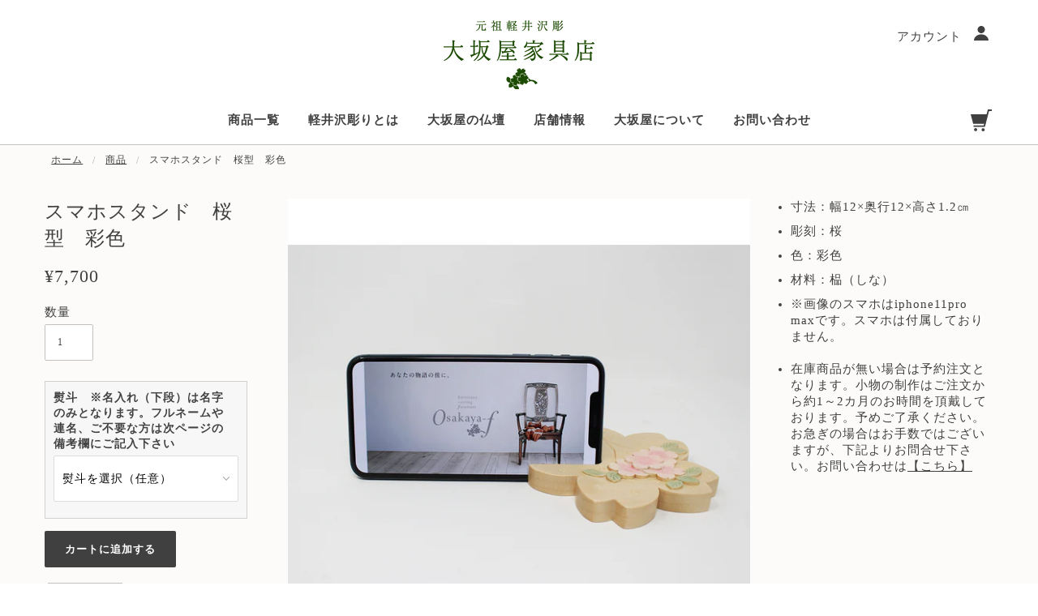

--- FILE ---
content_type: text/css
request_url: https://www.osakaya-f.co.jp/cdn/shop/t/27/assets/wl_style.css?v=171246702548755809901680424979
body_size: 4387
content:
.main-content{background-color:#fcfbfa;padding-top:0}h1,h2,div,h3,p,h4{font-family:Avenir,\6e38\30b4\30b7\30c3\30af,\6e38\30b4\30b7\30c3\30af\4f53,Yu Gothic,YuGothic,\30d2\30e9\30ae\30ce\89d2\30b4ProN,\30d2\30e9\30ae\30ce\89d2\30b4Pro}@media screen and (min-width:1024px){.main-content{padding-top:178px}}@media screen and (max-width:1023px){.main-content{padding-top:192px}}@media screen and (max-width:767px){.main-content{padding-top:100px}}#wl-1{padding-top:6%;max-width:1280px;margin:0 auto}.button-container{width:330px;height:55px;background-color:transparent;border:solid 1px #707070;text-align:center;font-size:15px;line-height:55px;border-radius:4px;margin:0 auto;transition:background-color .3s linear}.button-container:hover{background-color:#404040;color:#fff;cursor:pointer}#wl-1-title{padding-bottom:6%}.wl-1-title-title h1{text-align:center;margin-bottom:0;font-size:32px;font-weight:400;line-height:44px}#wl-1-topimg{width:100%;padding:0 55px}.wl-1-topimg-img{width:100%;position:relative}.wl-1-topimg-img img{width:100%}.wl-1-topimg-img h2{position:absolute;top:50%;left:50%;width:100%;text-align:center;-webkit-transform:translate(-50%,-50%);-moz-transform:translate(-50%,-50%);-ms-transform:translate(-50%,-50%);-o-transform:translate(-50%,-50%);transform:translate(-50%,-50%);font-size:30px;line-height:40px;color:#fff;margin-bottom:0}#wl-1-content{padding:60px 0 0}.wl-1-content-title{width:100%;margin:0 auto 40px}.wl-1-content-title h2{width:100%;text-align:center;line-height:44px;font-size:20px;font-weight:400;margin-bottom:0}.wl-1-content-content{width:100%}.wl-1-content-content p{width:100%;text-align:center;line-height:34px;font-size:16px;font-weight:400;margin-bottom:0}#wl-1-process,#wl-1-shop{padding:0 55px 101px}.wl-1-process-header{max-width:100%;width:340px;height:83.5px;margin:0 auto;border-bottom:solid 1px #C7C1BD;padding:0;text-align:center}.wl-1-process-title{color:#404040;font-size:12px;display:flex;align-items:center}.wl-1-process-title img{width:56px;height:14px}.wl-1-process-title:before,.wl-1-process-title:after{content:"";flex-grow:1;height:1px;background:#c7c1bd;display:block}.wl-1-process-title:before{margin-right:.4em}.wl-1-process-title:after{margin-left:.4em}.wl-1-process-subtitle{color:#404040;font-size:24px;line-height:44px;font-weight:400}.wl-1-process-body{padding:60px 0 0}.wl-1-process-body-container{display:flex;width:100%;flex-wrap:wrap;margin-bottom:60px}.wl-1-process-body-container:nth-child(2n){display:-webkit-box;display:-moz-box;display:box}.wl-1-process-body-container:nth-child(2n) .wl-1-process-body-container-img{-webkit-box-ordinal-group:2;\3000\3000-ms-flex-order:2;\3000\3000-webkit-order:2;\3000\3000order:2}.wl-1-process-body-container:nth-child(2n) .wl-1-process-body-container-text{-webkit-box-ordinal-group:1;\3000\3000-ms-flex-order:1;\3000\3000-webkit-order:1;\3000\3000order:1;padding:0 15px 0 0}.wl-1-process-body-container-img{width:50%}.wl-1-process-body-container-img img{width:100%}.wl-1-process-body-container-img_pr-15{padding-right:15px}.wl-1-process-body-container-img_pl-15{padding-left:15px}@media screen and (max-width: 767px){.wl-1-process-body-container-img_pr-15{padding-right:0}.wl-1-process-body-container-img_pl-15{padding-left:0}}.wl-1-process-body-container-text{width:50%;padding:0 0 0 15px}.wl-1-process-body-container-text .button-container{margin:0}.wl-1-process-body-container-text .title{font-size:20px}.wl-1-process-body-container-text .description{font-size:15px;line-height:30px}#wl-1-service{padding:50px 55px 85px;background-color:#f7f4ed}.wl-1-service-header{margin-bottom:45px}.wl-1-service-title{text-align:center;margin-bottom:20px}.wl-1-service-title img{width:52px;height:14px}.wl-1-service-subtitle{text-align:center;font-size:20px;line-height:40px;font-weight:400}.wl-1-service-body{padding:0;display:flex;width:100%;flex-wrap:wrap}.wl-1-service-body-container{position:relative;width:50%;display:flex;text-align:center}.wl-1-service-body .left-text{padding-right:15px}.wl-1-service-body .right-text{padding-left:15px}.wl-1-service-body-container-img{border-top:solid 1px #c7c1bd;border-bottom:solid 1px #c7c1bd;position:relative}.ordermade-img-sp,.repair-img-sp{display:none}.wl-1-service-body .left-text .wl-1-service-body-container-img{width:100%;max-width:100%;min-height:100%;height:auto;background:url(bg_ordermade.jpg);background-repeat:no-repeat;background-position:center center;-webkit-background-size:cover;-moz-background-size:cover;-o-background-size:cover;background-size:cover}.wl-1-service-body .right-text .wl-1-service-body-container-img{width:100%;max-width:100%;min-height:100%;height:auto;background:url(bg_repair.jpg);background-repeat:no-repeat;background-position:center center;-webkit-background-size:cover;-moz-background-size:cover;-o-background-size:cover;background-size:cover}.wl-1-service-body-container-text{width:100%;height:100%;display:flex;-webkit-box-orient:vertical;-webkit-box-direction:normal;ms-flex-direction:column;flex-direction:column;justify-content:space-between;padding:10%}.wl-1-service-body-container-text h2{width:100%;margin-bottom:15px;font-size:1.3em}.wl-1-service-body-container-text .text-container{width:100%}.wl-1-service-body-container-text p{max-width:95%;width:465px;font-size:14px;line-height:1.9;margin:0 auto}.wl-1-service-body-container-text .button-container{margin:10px auto 0;width:250px;height:40px;background-color:#fff;border:solid 1px #707070;text-align:center;font-size:14px;line-height:40px;border-radius:4px}.wl-1-service-body-container-text .button-container:hover{background-color:#404040;color:#fff;cursor:pointer}@media screen and (max-width: 767px){.button-container{height:50px;line-height:50px}.wl-1-title-title h1{font-size:24px}#wl-1-topimg{width:100vw;padding:0}.wl-1-topimg-img h2{display:none}#wl-1-content{padding:40px 15px 0}.wl-1-content-title h2{font-size:18px}#wl-1-process,#wl-1-shop{padding:0 18px 30px}.wl-1-process-subtitle{font-size:22px}.wl-1-process-body{padding:50px 0 0}.wl-1-process-body-container{margin-bottom:80px}.wl-1-process-body-container:nth-child(2n){display:flex;width:100%;flex-wrap:wrap;margin-bottom:80px}.wl-1-process-body-container-img{width:100%}.wl-1-process-body-container:nth-child(2n) .wl-1-process-body-container-img{width:100%;padding:0}.wl-1-process-body-container-text{width:100%;padding:25px 0 0}.wl-1-process-body-container:nth-child(2n) .wl-1-process-body-container-text{width:100%;padding:25px 0 0}.wl-1-process-body-container-text .button-container{width:100%}#wl-1-service{padding:32px 0 61px}.wl-1-service-title{margin-bottom:12px}.wl-1-service-subtitle{width:262px;height:100px;margin:0 auto}.wl-1-service-body-container,.wl-1-service-body-container:first-child,.wl-1-service-body-container:last-child{width:100%;padding:0}.sp-border-under{border-top:none!important}.wl-1-service-body-container-img img{border:none}.ordermade-img-pc,.repair-img-pc{display:none}.ordermade-img-sp,.repair-img-sp{display:block}.wl-1-service-body-container .left-text,.wl-1-service-body-container .right-text{padding:4%}.wl-1-service-body-container-text p{max-width:unset;width:100%;line-height:28px}.wl-1-service-body-container-text .button-container{margin:20px auto 0;width:100%}}#wl-2{padding-top:6%;max-width:1280px;margin:0 auto}#wl-2-title{padding-bottom:6%}.wl-2-title-title h1{text-align:center;margin-bottom:0;font-size:32px;font-weight:400;line-height:44px}#wl-2-desc{width:100%;display:flex;background:#f7f4ed;padding:40px 110px}#wl-2-desc .contaienr-left{padding-right:38px}#wl-2-desc .contaienr-left img{width:34px}#wl-2-desc .contaienr-left h2{width:170px;font-size:26px;margin-top:13px;margin-bottom:0}#wl-2-desc .contaienr-right{padding-left:38px;border-left:solid 1px #C7C1BD}#wl-2-desc .contaienr-right p{font-size:15px;line-height:30px;margin-bottom:0}#wl-2-flow{width:100%;padding:148px 0 100px}#wl-2-flow .main-container{padding:0 240px}@media screen and (max-width: 960px) and (min-width: 768px){#wl-2-flow .main-container{padding:0}#wl-2-flow .flow-container .flow-text{width:480px}}#wl-2-flow .flow-container{text-align:center;position:relative;margin-bottom:120px;z-index:0}#wl-2-flow .flow-container img{width:50px;height:56px}#wl-2-flow .flow-container .flow-text{padding:26px 55px;background:#ffffffbf;border:solid 1px #C7C5C3;position:relative;z-index:0;margin:0 auto}#wl-2-flow .flow-container .flow-img-container{position:absolute;width:568px;height:416px;left:-240px;top:-40%;bottom:-40%;z-index:-1}#wl-2-flow .flow-container .flow-img-container img{width:100%;height:100%;object-fit:cover}#wl-2-flow .flow-container .flow-img-container-reverse{position:absolute;width:568px;height:416px;right:-240px;top:-40%;bottom:-50%;z-index:-1}#wl-2-flow .flow-container .flow-img-container-reverse img{width:100%;height:100%;object-fit:cover}@media screen and (max-width: 1279px) and (min-width: 1088px){#wl-2-flow .flow-container .flow-img-container,#wl-2-flow .flow-container .flow-img-container-reverse{width:73%;top:-32%}}@media screen and (max-width: 1087px) and (min-width: 961px){#wl-2-flow .flow-container .flow-img-container,#wl-2-flow .flow-container .flow-img-container-reverse{width:80%;top:calc(-100%/3)}}@media screen and (max-width: 960px) and (min-width: 768px){#wl-2-flow .flow-container .flow-img-container,#wl-2-flow .flow-container .flow-img-container-reverse{width:42%;top:calc(-100%/3)}#wl-2-flow .flow-container .flow-img-container{left:0}#wl-2-flow .flow-container .flow-img-container-reverse{right:0}}#wl-2-flow .flow-container .flow-text h3{font-size:20px;margin-bottom:10px}#wl-2-flow .flow-container .flow-text p{font-size:15px;margin-bottom:0;text-align:left;line-height:1.8}#wl-2-flow .flow-container:after{content:"";position:absolute;left:0;right:0;bottom:-130px;width:1px;height:120px;margin:auto;border-right:dotted 1px #707070}#wl-2-flow .flow-container:last-child{margin-bottom:0;margin-top:135px}#wl-2-flow .flow-container:last-child img{width:34px;height:14px}#wl-2-flow .flow-container:last-child h2{margin-top:13px;font-size:24px}#wl-2-flow .flow-container:last-child:after{display:none}#wl-2-link{padding:0 54px 140px}#wl-2-link .header{text-align:center;margin-bottom:44px}#wl-2-link .header a{font-size:18px;font-weight:700;text-decoration:underline}#wl-2-link .body1{padding:0 0 40px;display:flex;width:100%;margin-bottom:40px;border-bottom:dotted 1px #707070}#wl-2-link .body1 .container{width:100%;margin-right:30px}#wl-2-link .body1 .container a{display:flex}#wl-2-link .body1 .container a:hover .text h2{text-decoration:none}#wl-2-link .body1 .container:last-child{margin-right:0}#wl-2-link .body1 .container img{border-top:solid 1px #C7C1BD;border-bottom:solid 1px #C7C1BD}#wl-2-link .body1 .container .text{width:100%;display:flex;align-items:center;background:#f7f4ed;border-top:solid 1px #C7C1BD;border-bottom:solid 1px #C7C1BD}#wl-2-link .body1 .container:first-child .text{background:#f7f4ed00}#wl-2-link .body1 .container:first-child .text h2{text-decoration:none}#wl-2-link .body1 .container .text h2{margin-left:20px;font-size:16px;font-weight:700;text-decoration:underline;margin-bottom:0}#wl-2-link .body2{padding:0;display:flex;width:100%;flex-wrap:wrap}#wl-2-link .body2 .container{position:relative;width:50%}#wl-2-link .body2 .container-link{display:block;transition:opacity .3s ease-out}#wl-2-link .body2 .container-link:hover{cursor:pointer;opacity:.75}#wl-2-link .body2 .container:first-child,#wl-2-link .body2 .container:first-child .container-text{padding-right:15px}#wl-2-link .body2 .container:last-child{padding-left:15px}#wl-2-link .body2 .container:last-child .container-text{padding-left:15px}#wl-2-link .body2 .container-img{position:relative;width:100%}#wl-2-link .body2 .container-img img{width:100%}#wl-2-link .body2 .container-text{position:absolute;width:100%;height:100%;top:0;left:0;text-align:center;display:flex;-webkit-box-orient:vertical;-webkit-box-direction:normal;ms-flex-direction:column;flex-direction:column;justify-content:center}#wl-2-link .container-text h2{font-size:20px;margin-bottom:6px}#wl-2-link .container-text p{font-size:14px;font-weight:700;margin-bottom:0}#wl-2-link .container .arrow{position:absolute;width:16.37px!important;height:31.77px;top:50%;right:20px;transform:translateY(-50%)}@media screen and (max-width: 767px){.wl-2-title-title h1{font-size:24px}#wl-2-desc{padding:41px 15px;flex-wrap:wrap}#wl-2-desc .contaienr-left{width:100%;padding-right:0}#wl-2-desc .contaienr-left h2{font-size:20px;margin-top:8px}#wl-2-desc .contaienr-right{width:100%;padding:0;border:none;margin-top:30px}#wl-2-flow{padding:14em 0 100px}#wl-2-flow .main-container{padding:0 15px}#wl-2-flow .flow-container{margin-bottom:40px}#wl-2-flow .flow-container:after{bottom:-55px;height:50px}#wl-2-flow .flow-container:last-child{margin-bottom:0;margin-top:50px}#wl-2-flow .flow-container .flow-img-container,#wl-2-flow .flow-container .flow-img-container-reverse{left:-15px;width:100vw;height:227px;top:-150px;object-fit:cover}#wl-2-flow .flow-container-before-img{margin-bottom:215px}#wl-2-flow .flow-container img{position:relative;z-index:1;margin-bottom:-15px}#wl-2-flow .flow-container .flow-text{padding:20px}#wl-2-link{padding:0}#wl-2-link .body1{flex-wrap:wrap}#wl-2-link .body1 .container{margin-right:0}#wl-2-link .body2 .container{width:100%;padding:0}#wl-2-link .body2 .container:first-child,#wl-2-link .body2 .container:first-child .container-text{padding-right:0}#wl-2-link .body2 .container:last-child{padding-left:0}#wl-2-link .body2 .container:last-child .container-text{padding-left:0}#wl-2-flow .flow-container:last-child .button-container{width:100%}}#wl-3{padding:0}#wl-3-topimg{width:100vw;background:#f4f3f2}#wl-3-topimg .img-container{position:relative}#wl-3-topimg .img-container img{width:100%}#wl-3-topimg .img-container .logo-1{width:138px;position:absolute;top:40%;left:50%;padding-bottom:20px;color:#fff;font-size:16px;font-family:Athelas;text-align:center;-webkit-transform:translate(-50%,-50%);-moz-transform:translate(-50%,-50%);-ms-transform:translate(-50%,-50%);-o-transform:translate(-50%,-50%);transform:translate(-50%,-50%)}#wl-3-topimg .img-container .logo-2{width:234px;position:absolute;top:50%;left:50%;color:#fff;font-size:36px;font-family:A-OTF Ryumin Pro;-webkit-transform:translate(-50%,-50%);-moz-transform:translate(-50%,-50%);-ms-transform:translate(-50%,-50%);-o-transform:translate(-50%,-50%);transform:translate(-50%,-50%)}#wl-3-topimg .img-container .read-container{margin:0 auto;position:absolute;top:85%;background:#fff;padding:45px 60px 0;left:50%;max-width:900px;width:70%;-webkit-transform:translate(-50%,0);-moz-transform:translate(-50%,0);-ms-transform:translate(-50%,0);-o-transform:translate(-50%,0);transform:translate(-50%)}#wl-3-topimg .img-container .read-container div{display:flex;justify-content:center}#wl-3-topimg .img-container .read-container div img{width:162px;height:124px}#wl-3-topimg .img-container .read-container h3{font-size:18px;color:#404040;font-weight:400;line-height:32px}#wl-3-topimg .img-container .read-container p{font-size:15px;color:#404040;line-height:30px;margin-bottom:50px}#wl-3-topimg .empty-container{width:100%;height:35rem}@media screen and (min-width: 1100px){#wl-3-topimg .empty-container{width:100%;height:25rem}}#wl-3-content{padding:60px 0 71px;max-width:1280px;margin:0 auto}.wl-3-content-title{width:100%;margin:0 auto}.wl-3-content-title h2{width:100%;text-align:center;line-height:41px;font-size:24px;font-weight:400;margin-bottom:0}#wl-3-process{padding:0 55px 40px;max-width:1280px;margin:0 auto}.wl-3-process-header{max-width:100%;width:340px;height:83.5px;margin:0 auto;border-bottom:solid 1px #C7C1BD;padding:0;text-align:center}.wl-3-process-title{color:#404040;font-size:12px;display:flex;align-items:center}.wl-3-process-title img{width:56px;height:14px}.wl-3-process-title:before,.wl-3-process-title:after{content:"";flex-grow:1;height:1px;background:#c7c1bd;display:block}.wl-3-process-title:before{margin-right:.4em}.wl-3-process-title:after{margin-left:.4em}.wl-3-process-subtitle{color:#404040;font-size:24px;line-height:44px;font-weight:400}.wl-3-process-body-container{display:flex;width:100%;flex-wrap:wrap;margin-bottom:60px}.wl-3-process-body-container:nth-child(2n){display:-webkit-box;display:-moz-box;display:box}.wl-3-process-body-container:nth-child(2n) .wl-3-process-body-container-img{-webkit-box-ordinal-group:2;\3000\3000-ms-flex-order:2;\3000\3000-webkit-order:2;\3000\3000order:2;padding:0 0 0 30px}.wl-3-process-body-container:nth-child(2n) .wl-3-process-body-container-text{-webkit-box-ordinal-group:1;\3000\3000-ms-flex-order:1;\3000\3000-webkit-order:1;\3000\3000order:1;padding:0}.wl-3-process-body-container-img{width:50%}.wl-3-process-body-container-img img{height:100%;object-fit:cover}.reverse-img{padding:0 30px}.wl-3-process-body-container-text{width:50%;padding:0 0 0 30px}.wl-3-process-body-container-text .button-container{margin:0}.reverse-text{padding:0}.wl-3-process-body-container-text .title{font-size:20px;border-bottom:1px solid #C7C1BD;padding-bottom:10px}.wl-3-process-body-container-text .description{font-size:15px;line-height:30px}#wl-3-customer{max-width:1280px;margin:0 auto}#wl-3-customer .header{background:#e1e5dd;height:80px;position:relative}#wl-3-customer .header img{position:absolute;top:0;left:50%;-webkit-transform:translate(-50%,-50%);-moz-transform:translate(-50%,-50%);-ms-transform:translate(-50%,-50%);-o-transform:translate(-50%,-50%);transform:translate(-50%,-50%);width:26px}#wl-3-customer h2{text-align:center;line-height:80px;font-size:20px;font-weight:700}#wl-3-customer .body{padding:60px 0 50px;background:#eff1ec}#wl-3-customer .body .body-container{display:flex;align-items:center;margin-bottom:50px}#wl-3-customer .body .arrow-container{width:7.4%;text-align:center;text-align:-webkit-center}#wl-3-customer .body .main-container,#wl-3-customer .body .swiper-slide{display:flex;width:85.2%}#wl-3-customer .body .left-arrow{width:15px;height:15px;border-top:solid 3px #a6a6a6;border-right:solid 3px #a6a6a6;-webkit-transform:rotate(-135deg);transform:rotate(-135deg)}#wl-3-customer .body .main-container .img-container{width:30.3%}#wl-3-customer .body .main-container .img-container .arrow-container-sp{display:none}#wl-3-customer .body .main-container .img-container img{height:100%;object-fit:cover}#wl-3-customer .body .main-container .review-container{width:69.7%;padding-left:30px}#wl-3-customer .body .main-container .review-container h2{font-size:18px;line-height:30px;margin-bottom:0;text-align:left}#wl-3-customer .body .main-container .review-container h3{font-size:13px;line-height:30px;text-align:left;padding-bottom:15px;margin-bottom:15px;border-bottom:1px dotted #595C56}#wl-3-customer .body .main-container .review-container p{font-size:15px;line-height:30px;margin-bottom:0;text-align:left}#wl-3-customer .body .right-arrow{display:block;width:15px;height:15px;border-top:solid 3px #a6a6a6;border-right:solid 3px #a6a6a6;-webkit-transform:rotate(45deg);transform:rotate(45deg)}#wl-3-customer .body .body-pagination{text-align:center}#wl-3-customer .body .body-pagination .pagination{display:inline-block}#wl-3-customer .body .body-pagination .pagination a{color:#000;float:left;width:30px;height:30px;text-decoration:none;transition:background-color .3s;border:1px solid #707070;background:#707070;color:#fff;font-size:16px;margin:0 5px;line-height:30px}#wl-3-customer .body .body-pagination .pagination a.active{background-color:#fff;color:#000;border:1px solid #707070}#wl-3-products{max-width:1280px;margin:0 auto;padding:100px 55px}#wl-3-products .header{text-align:center;margin-bottom:60px}#wl-3-products .header h3{margin-bottom:0;font-size:24px;font-weight:400}#wl-3-products .body{display:flex}#wl-3-products .body .body-content{width:calc(100%/3)}#wl-3-products .body .body-content:nth-child(2n){margin-right:30px;margin-left:30px}#wl-3-products .body .body-content h3{margin-top:30px}#wl-3-products .body .body-content p{margin-top:12px}#wl-3-products .footer{text-align:center;margin-top:30px}@media screen and (max-width: 767px){.main-visual{width:100vw;height:61.3vw;object-fit:cover}#wl-3-topimg .img-container .logo-1{width:34.7%;top:25%;padding:0}#wl-3-topimg .img-container .logo-2{width:55.4%;top:50%}#wl-3-topimg .img-container .read-container{width:calc(100vw - 30px)!important;padding:15px 15px 0}#wl-3-topimg .img-container .read-container div img{width:calc(100%/3);height:100%}#wl-3-content{padding:60px 0 49px}.wl-3-content-title h2{line-height:37px;font-size:22px}#wl-3-process{padding:0 15px 15px}.wl-3-process-body-container:nth-child(2n){display:flex}#wl-3-process .wl-3-process-body-container-img{width:100%;object-fit:cover;-webkit-box-ordinal-group:unset;-ms-flex-order:unset;-webkit-order:unset;order:unset;padding:0}#wl-3-process .wl-3-process-body-container-img img{width:100%}#wl-3-process .wl-3-process-body-container-text{width:100%;-webkit-box-ordinal-group:unset;-ms-flex-order:unset;-webkit-order:unset;order:unset;padding:0}.wl-3-process-body-container-text .title{padding:10px 0;margin-bottom:35px}#wl-3-customer .body{padding:40px 15px 50px}#wl-3-customer .body .arrow-container{display:none}#wl-3-customer .body .body-container{display:block;margin-bottom:45px}#wl-3-customer .body .main-container{width:100%;flex-wrap:wrap}#wl-3-customer .body .main-container .img-container{width:100%;text-align:center;display:flex;justify-content:space-between;align-items:center}#wl-3-customer .body .main-container .img-container img{width:75%}#wl-3-customer .body .main-container .img-container .arrow-container-sp{display:block;margin:0}#wl-3-customer .body .main-container .img-container .arrow-container-sp .left-arrow{margin-left:5px}#wl-3-customer .body .main-container .img-container .arrow-container-sp .right-arrow{margin-right:5px}#wl-3-customer .body .main-container .review-container{width:100%;padding:0;margin-top:10px}#wl-3-products{padding:100px 15px}#wl-3-products .header{margin-bottom:49px}#wl-3-products .header h3{font-size:22px}#wl-3-products .body{flex-wrap:wrap}#wl-3-products .body .body-content:nth-child(2n){margin-right:0;margin-left:0}#wl-3-products .body .body-content{width:100%;margin-right:0}#wl-3-products .body .body-content img{width:100%;object-fit:cover}#wl-3-products .body .body-content h3{margin:15px 0 0;font-size:16px}#wl-3-products .body .body-content p{margin-top:12px;font-size:12px;line-height:30px}#wl-3-products .footer{text-align:center;margin-top:30px}#wl-3-products .footer .button-container{width:100%}}.wl_4{padding:0 55px;max-width:1280px;margin:0 auto}.wl_4_title_wrapper{padding:6% 0}.wl_4_title_wrapper h1{text-align:center;margin-bottom:0;font-size:32px;font-weight:400;line-height:44px}.wl_4_topimg{width:100%;padding:0}.wl_4_topimg_img{width:100%;position:relative}.wl_4_topimg_img img{width:100%}.wl_4_topimg_img h2{position:absolute;top:50%;left:50%;width:100%;text-align:center;-webkit-transform:translate(-50%,-50%);-moz-transform:translate(-50%,-50%);-ms-transform:translate(-50%,-50%);-o-transform:translate(-50%,-50%);transform:translate(-50%,-50%);font-size:30px;line-height:40px;color:#fff;margin-bottom:0}.wl_4_mind{margin:55px 0}.wl_4_mind_header{max-width:100%;width:340px;height:83.5px;margin:0 auto;border-bottom:solid 1px #C7C1BD;padding:0;text-align:center}.wl_4_mind_header_title{color:#404040;font-size:12px;display:flex;align-items:center}.wl_4_mind_header_title img{width:34px;height:14px}.wl_4_mind_header_title:before,.wl_4_mind_header_title:after{content:"";flex-grow:1;height:1px;background:#c7c1bd;display:block}.wl_4_mind_header_title:before{margin-right:.4em}.wl_4_mind_header_title:after{margin-left:.4em}.wl_4_mind_header_subtitle{color:#404040;font-size:24px;line-height:44px;font-weight:400}.wl_4_mind_content_title{width:100%;margin:50px 0}.wl_4_mind_content_title h2{text-align:center;font-size:20px;font-weight:400}.wl_4_mind_content{width:100%}.wl_4_mind_content p{width:100%;text-align:center;line-height:34px;font-size:16px;font-weight:400;margin-bottom:0}.wl_4_mind_body_wrapper{padding:60px 0 0;display:flex}.wl_4_mind_body{display:flex;width:calc(100%/3);flex-wrap:wrap;flex-direction:column;align-items:center}.wl_4_mind_body:nth-child(2n){margin:0 30px}.wl_4_mind_body_content_wrapper{margin-top:25px}.wl_4_mind_body_content_wrapper h3{font-size:18px;text-align:center;color:#404040}.wl_4_mind_body_content_sakura{color:#404040;font-size:12px;display:flex;align-items:center}.wl_4_mind_body_content_sakura img{width:17px;height:18px}.wl_4_mind_body_content_sakura:before,.wl_4_mind_body_content_sakura:after{content:"";flex-grow:1;border-bottom:dotted 1px #707070}.wl_4_mind_body_content_sakura:before{margin-right:10px}.wl_4_mind_body_content_sakura:after{margin-left:10px}.wl_4_mind_body_content_wrapper p{font-size:15px;line-height:30px}.wl_4_link_container{display:flex;flex-wrap:wrap;flex-direction:column}.wl_4_link{max-width:900px;width:100%;margin:30px auto 0;border:solid 1.3px #c7c1bd}.wl_4_link a{display:flex}.wl_4_link_text{width:100%;display:flex;justify-content:space-between;background:#fff;align-items:center}.wl_4_link_text_inner{display:flex;flex-wrap:wrap;flex-direction:column;justify-content:center;padding:50px 90px 50px 40px;color:#404040}.wl_4_link_text_inner h2{font-size:30px;margin-bottom:10px}.wl_4_link_text_inner p{font-size:14px;font-weight:700;margin-bottom:0}.wl_4_link_text_arrow_first{width:16px;margin-right:20px}.wl_4_company{padding:100px 0 200px}.wl_4_company .wl_4_mind_header_title img{width:60px;height:14px}.wl_4_company_body table{width:100%;margin:70px auto 60px;border-color:#c7c5c3;max-width:900px}.wl_4_company_body tbody{border:#C7C1BD;background:#fff}.wl_4_company_body td{font-size:15px;line-height:30px}.wl_4_company_body_td_heading{width:210px;height:49px}.wl_4_company_footer{max-width:900px;margin:0 auto;width:100%}.wl_4_company_footer p{font-size:15px;line-height:34px}.wl_4_link_text_arrow_second{width:8px;margin-right:20px}.wl_4_company_footer div{margin-bottom:10px}.wl_4_company_footer a{font-size:15px;line-height:24px;text-decoration:none;border-bottom:1px solid #404040;padding-bottom:1px;color:#404040;font-weight:700}.wl_4_company_footer a:hover{border:none}@media screen and (max-width: 850px){.wl_4_link_text_inner{padding:40px 20px 30px}}@media screen and (max-width: 767px){.wl_4{padding:6% 0}.wl_4_title_wrapper{padding:0}.wl_4_title_wrapper h1{font-size:24px}.wl_4_topimg{width:100vw}.wl_4_mind{padding:40px 15px 71px;margin:0}.wl_4_mind_content_title{margin:0 auto 40px}.wl_4_mind_content_title h2{font-size:18px;line-height:44px;margin:0}.wl_4_mind_header{display:none}.wl_4_mind_sp_header{max-width:100%;width:340px;height:83.5px;margin:71px auto 0;border-bottom:solid 1px #C7C1BD;padding:0;text-align:center;display:block!important}.wl_4_mind_sp_header_title{color:#404040;font-size:12px;display:flex;align-items:center}.wl_4_mind_sp_header_title img{width:34px;height:14px}.wl_4_mind_sp_header_title:before,.wl_4_mind_sp_header_title:after{content:"";flex-grow:1;height:1px;background:#c7c1bd;display:block}.wl_4_mind_sp_header_title:before{margin-right:.4em}.wl_4_mind_sp_header_title:after{margin-left:.4em}.wl_4_mind_sp_header_subtitle{color:#404040;font-size:22px;line-height:44px;font-weight:400}.wl_4_mind_body_wrapper{flex-wrap:wrap;padding-top:50.5px}.wl_4_mind_body{width:100%;margin:0 0 60px!important}.wl_4_link_container{margin:0 8% 100px}.wl_4_link{margin:0 0 30px}.wl_4_link a{flex-wrap:wrap}.wl_4_link a img{width:100%;object-fit:cover}.wl_4_link_text_arrow_first{height:32px!important;width:16px!important}.wl_4_link_text_inner{padding:20px 65px 20px 20px}.wl_4_link_text_inner h2{font-size:20px}.wl_4_link_text_inner p{font-size:14px}.wl_4_link_text_arrow{width:15px!important;object-fit:unset!important}.wl_4_sp_display{display:block}.wl_4_company{padding:0 3%}.wl_4_company_body table{margin-bottom:30px;margin-top:50.5px}.wl_4_company_body_td_heading{width:30%}.wl_4_sp_arrow{width:10px!important}}.wl_5{padding:0 55px;max-width:1280px;margin:0 auto}.wl_5_title_wrapper{padding:60px 0}.wl_5_title_wrapper h1{text-align:center;margin-bottom:0;font-size:32px;font-weight:400;line-height:44px}@media screen and (max-width: 767px){.wl_5_title_wrapper h1{font-size:24px}}.wl_5_content{width:100%;margin-top:60px}.wl_5_content p{width:100%;text-align:center;line-height:34px;font-size:16px;font-weight:400;margin-bottom:0}.wl_5_content_br_sp{display:none}.wl_5_flow_container{display:flex;flex-wrap:wrap;flex-direction:column}.wl_5_flow{max-width:900px;width:100%;margin:20px auto 0;border:solid 1.3px #c7c1bd;display:flex;background:#fff;position:relative}.wl_5_flow_sp{display:none}.wl_5_flow:after{content:"";position:absolute;left:0;right:0;bottom:-22px;width:1px;height:20px;margin:auto;border-right:dotted 1px #707070}.wl_5_flow_last:after{content:unset}.wl_5_flow_img_left{width:45px;margin:32px 0 0 14px}.wl_5_flow:nth-child(6) .wl_5_flow_text{width:93.3%;padding:30px 30px 30px 0}.wl_5_flow_img_left img{width:100%;max-width:24px}.wl_5_flow_text{width:53.3%;padding:30px 30px 30px 0}.wl_5_flow_text h2{font-size:18px;color:#404040;margin-bottom:21px;line-height:31px;font-weight:600}.wl_5_flow_text p{font-size:15px;color:#404040;font-weight:400;margin-bottom:0;line-height:30px}.wl_5_flow_img_right{width:40%;padding:30px 60px 30px 0}.wl_5_flow_img_right img{width:100%}@media screen and (max-width: 1010px){.wl_5_flow_img_right{display:flex;align-items:center;padding:0;margin:30px 60px 30px 0}.wl_5_flow_img_right img{min-width:270px}}.wl-5-link{padding:100px 0 144px}.wl_5_link_header{text-align:center;margin-bottom:44px}.wl_5_link_header a{font-size:18px;font-weight:700;text-decoration:underline}.wl_5_link_header a:hover{font-size:18px;font-weight:700;text-decoration:none}.wl_5_link_body1{padding:0 0 40px;display:flex;width:100%;margin-bottom:40px;border-bottom:dotted 1px #707070}.wl_5_link_body1_container{width:100%;margin-right:30px}.wl_5_link_body1_container a{display:flex}.wl_5_link_body1_container a:hover .wl_5_link_body1_container_text h2{text-decoration:none}.wl_5_link_body1_container:last-child{margin-right:0}.wl_5_link_body1_container img{border-top:solid 1px #C7C1BD;border-bottom:solid 1px #C7C1BD}.wl_5_link_body1_container_text{width:100%;display:flex;align-items:center;background:#f7f4ed;border-top:solid 1px #C7C1BD;border-bottom:solid 1px #C7C1BD}@media screen and (max-width: 767px){.wl_5_link_body1_container_text{width:100%;display:flex;align-items:center;background:#f7f4ed;border-top:solid 1px #C7C1BD;border-bottom:none}.wl_5_link_body1_container_text_last{border-bottom:solid 1px #C7C1BD}.wl_5_link_body1_container img{border-top:solid 1px #C7C1BD;border-bottom:none}.wl_5_link_body1_container:last-child .wl_5_link_body1_container_text{border-bottom:solid 1px #C7C1BD}.wl_5_link_body1_container:last-child img{border-top:solid 1px #C7C1BD;border-bottom:solid 1px #C7C1BD}}.wl_5_link_body1_container_text h2{margin-left:20px;font-size:16px;font-weight:700;text-decoration:underline;margin-bottom:0}.wl_5_link_body2{padding:0;display:flex;width:100%;flex-wrap:wrap}.wl_5_link_body2_container{position:relative;width:50%}.wl_5_link_body2_container-link{display:block;transition:opacity .3s ease-out}.wl_5_link_body2_container-link:hover{cursor:pointer;opacity:.75}.wl_5_link_body2_container:first-child,.wl_5_link_body2_container:first-child .wl_5_link_body2_container-text{padding-right:15px}.wl_5_link_body2_container:last-child{padding-left:15px}.wl_5_link_body2_container:last-child .wl_5_link_body2_container-text{padding-left:15px}.wl_5_link_body2_container-img{position:relative;width:100%}.wl_5_link_body2_container-img img{width:100%}.wl_5_link_body2_container-text{position:absolute;width:100%;height:100%;top:0;left:0;text-align:center;display:flex;-webkit-box-orient:vertical;-webkit-box-direction:normal;ms-flex-direction:column;flex-direction:column;justify-content:center}.wl_5_link_body2_container-text h2{font-size:20px;margin-bottom:6px}.wl_5_link_body2_container-text p{font-size:14px;font-weight:700;margin-bottom:0}.wl_5_link_body2_container-img_arrow{position:absolute;width:16.37px!important;height:31.77px;top:50%;right:20px;transform:translateY(-50%)}@media screen and (min-width: 768px){.wl_5_flow_text_01,.wl_5_flow_text_06{width:100%}}@media screen and (max-width: 767px){.wl_5{padding:0 0 100px}.wl_5_title_wrapper{padding:30px 15px}.wl_5_content{margin-top:30px}.wl_5_content_br_sp{display:inline}.wl_5_flow_container{display:flex;flex-wrap:wrap;flex-direction:column;padding:0 15px}.wl_5_flow{display:none}.wl_5_flow_sp{max-width:900px;width:100%;margin:0 auto 30px;border:solid 1.3px #c7c1bd;display:flex;background:#fff;flex-wrap:wrap;padding:24px 18px 35px;position:relative}.wl_5_flow_sp_header{display:flex;align-items:flex-start}.wl_5_flow_sp_header img{width:35px}.wl_5_flow_sp_header h2{font-size:20px;line-height:34px;margin-left:13px;width:100%;font-weight:600}.wl_5_flow_sp_text{margin-bottom:15px}.wl_5_flow_sp_text p{font-size:15px;color:#404040;font-weight:400;margin-bottom:0;line-height:30px}.wl_5_flow_sp_img_right{width:100%}.wl_5_flow_sp_img_right img{object-fit:cover;width:100%}.wl_5_flow_sp:after{content:"";position:absolute;left:0;right:0;bottom:-32px;width:1px;height:30px;margin:auto;border-right:dotted 1px #707070}.wl_5_flow:last-child:after{content:unset}.wl_5_flow_sp:last-child:after{content:unset}.wl-5-link{padding:100px 0 0}.pr_os-repair-sec .wl-5-link{margin:0 -15px}.wl_5_link_body1{flex-wrap:wrap}.wl_5_link_body1_container{margin-right:0!important}.wl_5_link_body2_container{width:100%;padding:0}.wl_5_link_body2_container:first-child,.wl_5_link_body2_container:first-child .wl_5_link_body2_container-text{padding-right:0}.wl_5_link_body2_container:last-child{padding-left:0}.wl_5_link_body2_container:last-child .wl_5_link_body2_container-text{padding-left:0}}#wl-person{max-width:1000px;width:100%;margin:0 auto;padding-bottom:100px;font-size:14px}#wl-person .person-decoration{width:20px;margin-right:10px}#wl-person h2{background-color:#f2eded;font-weight:600;font-size:15px;padding:10px;margin-bottom:15px}@media screen and (min-width: 768px){#wl-person h2{margin-bottom:30px}}#wl-person h3{font-size:14px;padding-bottom:5px;display:inline-block;margin-block-start:0;margin-block-end:0}#wl-person .person-word{width:680px;display:inline-block}#wl-person .person-image{width:280px;float:right}#wl-person .person-info{border:2px solid #E6E2DF;border-radius:12px;background-color:#fff;width:680px;display:inline-block;padding:15px}#wl-person .person-info p{margin-bottom:0;font-size:13px}@media screen and (max-width: 1000px){#wl-person{max-width:750px}#wl-person .person-word{width:480px}#wl-person .person-image{width:240px}#wl-person .person-info{width:480px}}@media screen and (max-width: 767px){#wl-person .person-area{padding:15px}#wl-person .person-word{width:100%;display:block;margin-bottom:30px}#wl-person .person-image{width:250px;float:none;margin:0 auto}#wl-person .person-info{width:100%;display:block;margin-top:30px}}
/*# sourceMappingURL=/cdn/shop/t/27/assets/wl_style.css.map?v=171246702548755809901680424979 */


--- FILE ---
content_type: text/css
request_url: https://www.osakaya-f.co.jp/cdn/shop/t/27/assets/pr_style.css?v=21398804786885350481680424979
body_size: 886
content:
.pr_os-repair-sec ul{list-style:none}@media screen and (min-width: 768px){.pr_sp-only{display:none!important}.pr_os-repair-sec{padding:58px 55px 0;color:#404040}.pr_os-repair-inner{width:100%;max-width:1170px;margin:0 auto}.pr_os-repair-ttl{margin:0 0 46px;font-size:32px;text-align:center;color:#404040}.pr_os-repair-read{margin:0 0 73px;font-size:16px;text-align:center;line-height:2;color:#404040}.pr_os-repair-cont-sec{margin:0 0 50px}.pr_os-repair-cont-sec-ttl{margin:0 0 45px;padding:21px 15px;background-color:#f7f4ed;font-size:24px;text-align:center;color:#404040}.pr_os-repair-cont-sec-leadttl{width:100%;max-width:900px;margin:0 auto 19px;font-size:20px;font-weight:700;color:#404040}.pr_os-repair-cont-sec-lead{width:100%;max-width:900px;margin:0 auto;font-size:15px;line-height:2;color:#404040}.pr_os-repair-rep-sec{margin:0 0 98px}.pr_os-repair-rep-case{position:relative;z-index:2;margin:50px 0 40px}.pr_os-repair-rep-case:before{position:absolute;top:10px;left:0;z-index:1;width:100%;height:1px;border-bottom:dotted 1px #404040;content:""}.pr_os-repair-rep-case img{display:block;width:78px;margin:0 auto;position:relative;z-index:10}.pr_os-repair-rep-case-ttl{margin:0 0 17px;font-size:22px;text-align:center;color:#404040}.pr_os-repair-rep-case-lead{width:100%;max-width:900px;margin:0 auto 15px;font-size:15px;line-height:2;text-align:center;color:#404040}.pr_os-repair-rep-flow-ttl{margin:30px 0 43px;font-size:22px;text-align:center;color:#404040;font-weight:700}.pr_os-repair-rep-flow-slider{position:relative;margin:0 0 52px;padding:40px 80px 45px;background-color:#f7f4ed}.pr_os-repair-rep-flow-slider-cont{width:100%;max-width:900px;margin:0 auto}.pr_os-repair-rep-flow-slider-cont dt{margin:0 0 15px;text-align:center;font-size:18px;font-weight:700;color:#404040}.pr_os-repair-rep-flow-slider-cont dd{display:flex;display:-ms-flexbox;display:-webkit-box;display:-webkit-flex;margin:0}.pr_os-repair-rep-flow-slider-cont-img{margin-right:30px}.pr_os-repair-rep-flow-slider-cont-img img{display:block;max-width:235px}.pr_os-repair-rep-flow-slider-cont-txt-b{flex:1;-webkit-flex:1}.pr_os-repair-rep-flow-slider-cont-txt-baloon{display:inline-block;position:relative;z-index:10;margin:15px 0;padding:13px 20px;background-color:#999090;color:#fff;border-radius:15px;font-size:14px;font-weight:700}.pr_os-repair-rep-flow-slider-cont-txt-baloon:before{position:absolute;top:0;left:-9px;bottom:0;margin:auto;width:0;height:0;border-style:solid;border-width:6px 11px 6px 0;border-color:transparent #999090 transparent transparent;content:""}.pr_os-repair-rep-flow-slider-cont-txt{font-size:15px;line-height:2}.pr_os-repair-rep-flow-slider .slick-arrow{position:absolute;z-index:10;top:0;left:20px;width:50px;height:100%}.pr_os-repair-rep-flow-slider .next-arrow{top:0;left:auto;right:20px}.pr_os-repair-rep-flow-slider .slick-arrow:before{position:absolute;top:0;right:0;left:10px;bottom:0;width:26px;height:26px;margin:auto;border-top:3px solid #A6A6A6;border-right:3px solid #A6A6A6;-webkit-transform:rotate(-135deg);-moz-transform:rotate(-135deg);-ms-transform:rotate(-135deg);-o-transform:rotate(-135deg);transform:rotate(-135deg);content:""}.pr_os-repair-rep-flow-slider .next-arrow:before{left:0;right:10px;-webkit-transform:rotate(45deg);-moz-transform:rotate(45deg);-ms-transform:rotate(45deg);-o-transform:rotate(45deg);transform:rotate(45deg)}.pr_os-repair-rep-flow-slider .slick-dots{display:flex;display:-ms-flexbox;display:-webkit-box;display:-webkit-flex;justify-content:center;-ms-flex-pack:center;-webkit-box-pack:center;-webkit-justify-content:center;align-items:center;-ms-flex-align:center;-webkit-box-align:center;-webkit-align-items:center;position:absolute;bottom:30px;left:0;width:100%;padding:0}.pr_os-repair-rep-flow-slider .slick-dots li{overflow:hidden;margin:0 12px}.pr_os-repair-rep-flow-slider .slick-dots li button{width:16px;height:16px;padding:0;border-radius:50%;background-color:#707070;border:solid 1px transparent;text-indent:-9999px}.pr_os-repair-rep-flow-slider .slick-dots .slick-active button{background-color:#fff;border:solid 1px #707070}.pr_os-repair-rep-flow-slider .slick-dots li button:focus{outline:none}.pr_os-repair-rep-flow-step-list{display:flex;display:-ms-flexbox;display:-webkit-box;display:-webkit-flex;margin:0 0 90px;padding:0;position:relative;z-index:1}.pr_os-repair-rep-flow-step-list:before{display:block;position:absolute;top:0;left:0;bottom:0;z-index:0;width:100%;height:1px;margin:auto;border-top:1px dotted #404040;content:""}.pr_os-repair-rep-flow-step-list li{position:relative;width:32%;border:solid 1px #C7C5C3;z-index:10;background-color:#fff}.pr_os-repair-rep-flow-step-list li+li{margin-left:2%}.pr_os-repair-rep-flow-step-list-num{display:block;position:absolute;top:-19px;left:0;right:0;width:24px;margin:auto}.pr_os-repair-rep-flow-step-list-cont{height:100%;margin:0}.pr_os-repair-rep-flow-step-list-cont dt{margin:0;padding:15px;background-color:#edf2f0;border-bottom:solid 1px #C7C5C3;font-size:18px;font-weight:700;text-align:center}.pr_os-repair-rep-flow-step-list-cont dd{margin:0;padding:18px 20px 25px;background-color:#fff}.pr_os-repair-rep-flow-step-list-cont-toptxt{margin:0 0 20px;font-size:15px;line-height:2}.pr_os-repair-rep-flow-step-list-cont-img{display:block;max-width:100%;margin:0 auto 26px}.pr_os-repair-rep-flow-step-list-cont-btmtxt{margin-bottom:0;font-size:13px;font-weight:700;line-height:1.54}.pr_os-repair-rep-finish{margin:0 0 5px;padding:0;position:relative}.pr_os-repair-rep-finish:before{display:block;position:absolute;top:-60px;right:0;left:0;width:1px;height:50px;margin:auto;border-left:dotted 1px #707070;content:""}.pr_os-repair-rep-finish-sub{margin:0 0 10px;display:block;text-align:center}.pr_os-repair-rep-finish-sub img{display:block;width:42px;margin:0 auto}.pr_os-repair-rep-finish-main{display:block;margin:0 0 15px;text-align:center;font-size:24px;font-weight:700}.pr_os-repair-rep-next{display:flex;display:-ms-flexbox;display:-webkit-box;display:-webkit-flex;width:100%;max-width:900px;margin:0 auto;padding:0}.pr_os-repair-rep-next dt{flex:1;margin:0 40px 0 0;padding:0}.pr_os-repair-rep-next-ttl{display:block;margin:0 0 10px;font-size:20px;font-weight:700}.pr_os-repair-rep-next-txt{display:block;margin:0;font-size:15px;line-height:2}.pr_os-repair-rep-next dd{margin:0}.pr_os-repair-rep-next dd img{display:block;max-width:330px}.pr_os-repair-buy-sec{margin:0 0 99px}.pr_os-repair-buy-sec-txt{width:100%;max-width:900px;margin:47px auto 55px;font-size:15px;line-height:2}.pr_os-repair-buy-sec-txt-green{display:block;padding:0 0 0 22px;font-size:15px;font-weight:700;color:#64774a;background:url(sakura.svg) no-repeat;background-size:15px;background-position:0px 5px}.pr_os-repair-buy-sec-txt-note{display:block;margin:3px 0 0;font-size:13px}.pr_os-repair-buy-link{display:block}}@media screen and (max-width: 767px){.pr_pc-only{display:none!important}.pr_os-repair-sec{padding:27px 15px 0;color:#404040}.pr_os-repair-inner{width:100%;max-width:1170px;margin:0 auto}.pr_os-repair-ttl{margin:0 0 15px;font-size:24px;text-align:center;color:#404040}.pr_os-repair-read{margin:0 0 41px;font-size:16px;text-align:center;line-height:2;color:#404040}.pr_os-repair-cont-sec{margin:0 0 50px}.pr_os-repair-cont-sec-ttl{margin:0 -15px 26px;padding:14px 15px;background-color:#f7f4ed;font-size:22px;text-align:center;color:#404040}.pr_os-repair-cont-sec-leadttl{margin:0 auto 16px;font-size:20px;font-weight:700;color:#404040}.pr_os-repair-cont-sec-lead{margin:0 auto;font-size:15px;line-height:2;color:#404040}.pr_os-repair-rep-sec{margin:0 0 98px}.pr_os-repair-rep-case{position:relative;z-index:2;margin:53px -15px 36px}.pr_os-repair-rep-case:before{position:absolute;top:10px;left:0;z-index:1;width:100%;height:1px;border-bottom:dotted 1px #404040;content:""}.pr_os-repair-rep-case img{display:block;width:78px;margin:0 auto;position:relative;z-index:10}.pr_os-repair-rep-case-ttl{margin:0 0 17px;font-size:22px;text-align:center;color:#404040}.pr_os-repair-rep-case-lead{font-size:15px;line-height:2;text-align:center;color:#404040}.pr_os-repair-rep-flow-ttl{margin:68px 0 28px;font-size:22px;text-align:center;color:#404040;font-weight:700}.pr_os-repair-rep-flow-slider{position:relative;margin:0 -15px 60px;padding:40px 15px 76px;background-color:#f7f4ed}.pr_os-repair-rep-flow-slider-cont{margin:0}.pr_os-repair-rep-flow-slider-cont dt{margin:0 0 24px;text-align:center;font-size:18px;font-weight:700;color:#404040}.pr_os-repair-rep-flow-slider-cont dd{margin:0}.pr_os-repair-rep-flow-slider-cont-img{margin:0 0 25px}.pr_os-repair-rep-flow-slider-cont-img img{display:block;width:100%;max-width:235px;margin:0 auto}.pr_os-repair-rep-flow-slider-cont-txt-baloon{display:block;position:relative;z-index:10;margin:15px 0 31px;padding:13px 20px;background-color:#999090;color:#fff;border-radius:15px;font-size:13px;font-weight:700}.pr_os-repair-rep-flow-slider-cont-txt-baloon:before{position:absolute;left:0;right:0;bottom:-11px;margin:auto;width:0;height:0;border-style:solid;border-width:12px 8px 0 8px;border-color:#999090 transparent transparent transparent;content:""}.pr_os-repair-rep-flow-slider-cont-txt{margin:0;font-size:15px;line-height:2}.pr_os-repair-rep-flow-slider .slick-arrow{position:absolute;z-index:10;top:0;left:0;width:50px;height:100%}.pr_os-repair-rep-flow-slider .next-arrow{top:0;left:auto;right:0}.pr_os-repair-rep-flow-slider .slick-arrow:before{position:absolute;top:0;right:0;left:10px;bottom:0;width:26px;height:26px;margin:auto;border-top:3px solid #A6A6A6;border-right:3px solid #A6A6A6;-webkit-transform:rotate(-135deg);-moz-transform:rotate(-135deg);-ms-transform:rotate(-135deg);-o-transform:rotate(-135deg);transform:rotate(-135deg);content:""}.pr_os-repair-rep-flow-slider .next-arrow:before{left:0;right:10px;-webkit-transform:rotate(45deg);-moz-transform:rotate(45deg);-ms-transform:rotate(45deg);-o-transform:rotate(45deg);transform:rotate(45deg)}.pr_os-repair-rep-flow-slider .slick-dots{display:flex;display:-ms-flexbox;display:-webkit-box;display:-webkit-flex;justify-content:center;-ms-flex-pack:center;-webkit-box-pack:center;-webkit-justify-content:center;align-items:center;-ms-flex-align:center;-webkit-box-align:center;-webkit-align-items:center;position:absolute;bottom:41px;left:0;width:100%;padding:0}.pr_os-repair-rep-flow-slider .slick-dots li{overflow:hidden;margin:0 12px}.pr_os-repair-rep-flow-slider .slick-dots li button{display:block;width:16px;height:16px;padding:0;border-radius:50%;background-color:#707070;border:solid 1px transparent;text-indent:-9999px}.pr_os-repair-rep-flow-slider .slick-dots .slick-active button{background-color:#fff;border:solid 1px #707070}.pr_os-repair-rep-flow-slider .slick-dots li button:focus{outline:none}.pr_os-repair-rep-flow-step-list{margin:0 0 60px;padding:0;position:relative;z-index:1}.pr_os-repair-rep-flow-step-list li{position:relative;z-index:10;background-color:#fff}.pr_os-repair-rep-flow-step-list li+li{margin-top:59px}.pr_os-repair-rep-flow-step-list li+li:before{display:block;position:absolute;top:-60px;left:0;right:0;width:1px;height:30px;margin:auto;border-left:1px dotted #404040;content:""}.pr_os-repair-rep-flow-step-list-num{display:block;position:absolute;top:-16px;left:0;right:0;width:24px;margin:auto}.pr_os-repair-rep-flow-step-list-cont{height:100%;margin:0;border:solid 1px #C7C5C3}.pr_os-repair-rep-flow-step-list-cont dt{margin:0;padding:13px 15px;background-color:#edf2f0;border-bottom:solid 1px #C7C5C3;font-size:18px;font-weight:700;text-align:center}.pr_os-repair-rep-flow-step-list-cont dd{margin:0;padding:18px 20px 25px;background-color:#fff}.pr_os-repair-rep-flow-step-list-cont-toptxt{margin:0 0 20px;font-size:15px;line-height:2}.pr_os-repair-rep-flow-step-list-cont-img{display:block;width:100%;max-width:330px;margin:0 auto 26px}.pr_os-repair-rep-flow-step-list-cont-btmtxt{margin-bottom:0;font-size:13px;font-weight:700;line-height:1.54}.pr_os-repair-rep-finish{margin:0 0 38px;padding:0;position:relative}.pr_os-repair-rep-finish:before{display:block;position:absolute;top:-60px;right:0;left:0;width:1px;height:50px;margin:auto;border-left:dotted 1px #707070;content:""}.pr_os-repair-rep-finish-sub{margin:0 0 10px;display:block;text-align:center}.pr_os-repair-rep-finish-sub img{display:block;width:42px;margin:0 auto}.pr_os-repair-rep-finish-main{display:block;margin:0;text-align:center;font-size:24px;font-weight:700}.pr_os-repair-rep-next{margin:0;padding:0}.pr_os-repair-rep-next dt{margin:0 0 31px;padding:0}.pr_os-repair-rep-next-ttl{display:block;margin:0 0 13px;font-size:20px;font-weight:700}.pr_os-repair-rep-next-txt{display:block;margin:0;font-size:15px;line-height:2}.pr_os-repair-rep-next dd{margin:0}.pr_os-repair-rep-next dd img{display:block;width:100%;max-width:330px;margin:0 auto}.pr_os-repair-buy-sec{margin:0 0 99px}.pr_os-repair-buy-sec-txt{margin:47px 0 55px;font-size:15px;line-height:2}.pr_os-repair-buy-sec-txt-green{display:block;padding:0 0 0 22px;font-size:15px;font-weight:700;color:#64774a;background:url(sakura.svg) no-repeat;background-size:15px;background-position:0px 5px}.pr_os-repair-buy-sec-txt-note{display:block;margin:3px 0 0;font-size:13px}.pr_os-repair-buy-link{display:block;width:auto}.pr_os-repair-btm-cont{margin:0 -15px}.pr_os-repair-btm-cont-flow-link{display:flex;display:-ms-flexbox;display:-webkit-box;display:-webkit-flex}.pr_os-repair-btm-cont-flow-link .text{display:flex;display:-ms-flexbox;display:-webkit-box;display:-webkit-flex;align-items:center;-ms-flex-align:center;-webkit-box-align:center;-webkit-align-items:center}}@media screen and (max-width: 767px){.pr_os-btm-content-area{margin:0 -15px}.pr_os-btm-content-area .pr_os-btm-content-img,.pr_os-btm-content-area .pr_os-btm-content-txt{border-top:none}}
/*# sourceMappingURL=/cdn/shop/t/27/assets/pr_style.css.map?v=21398804786885350481680424979 */


--- FILE ---
content_type: text/css
request_url: https://www.osakaya-f.co.jp/cdn/shop/t/27/assets/fr_style.css?v=30030452599234903201680424979
body_size: 529
content:
.fr_bold h2,.title_bold h3{font-weight:700}.active_button{width:100%;display:flex;align-items:center;background:#f7f4ed00;text-decoration:none}.button_border_two,.button_border_one{border-top:solid 1px #C7C1BD;border-bottom:solid 1px #C7C1BD}@media screen and (max-width: 767px){.button_border_two{border-bottom:solid 1px #C7C1BD;border-top:solid 1px #C7C1BD}.button_border_one{border-top:none;border-bottom:solid 1px #C7C1BD}}.link_noborder a .active_button h2{text-decoration:none}.active_button h2{margin-left:20px;font-size:16px;font-weight:700;text-decoration:underline;margin-bottom:0}.inactive_button{width:100%;display:flex;align-items:center;background:#f7f4ed}.link_border a:hover .inactive_button h2{text-decoration:none}.inactive_button h2{margin-left:20px;font-size:16px;font-weight:700;text-decoration:underline;margin-bottom:0}#wl-2-desc .svg_sizing_choukoku{padding-right:38px}#wl-2-desc .svg_sizing_choukoku img{width:60px}#wl-2-desc .svg_sizing_choukoku h2{width:170px;font-size:26px;margin-top:13px;margin-bottom:0;font-weight:700}@media screen and (max-width: 767px){#wl-2-desc .svg_sizing_choukoku{width:100%;padding-right:0}#wl-2-desc .svg_sizing_choukoku h2{font-size:20px;margin-top:8px}}#wl-2-desc .svg_sizing_toso{padding-right:38px}#wl-2-desc .svg_sizing_toso img{width:37px}#wl-2-desc .svg_sizing_toso h2{width:170px;font-size:26px;margin-top:13px;margin-bottom:0;font-weight:700}@media screen and (max-width: 767px){#wl-2-desc .svg_sizing_toso{width:100%;padding-right:0}#wl-2-desc .svg_sizing_toso h2{font-size:20px;margin-top:8px}}#wl-2-flow .toso_4th_img{position:absolute;width:568px;height:416px;right:-240px;top:-40%;bottom:-50%;z-index:-1}#wl-2-flow .toso_4th_img img{width:100%;height:100%;object-fit:cover;margin-top:25px}#wl-2-link .header a:hover{text-decoration:none}#how_to_buy{max-width:1200px;margin-right:auto;margin-left:auto}#how_to_buy h1 h2 h3 p{font-family:Avenir,\6e38\30b4\30b7\30c3\30af,\6e38\30b4\30b7\30c3\30af\4f53,Yu Gothic,YuGothic,\30d2\30e9\30ae\30ce\89d2\30b4ProN,\30d2\30e9\30ae\30ce\89d2\30b4Pro}#how_to_buy h1{font-size:32px;padding-top:50px;font-weight:400}#how_to_buy #payment h3{font-size:17px;font-weight:700;color:#407440!important}#how_to_buy p{font-size:15px}#fr_menu{list-style:none;margin-right:auto;margin-left:auto;text-align:center;padding:0;max-width:1000px}#fr_menu p{font-size:16px!important}.fr_head_title{font-size:32px}.fr_small_head_title{font-size:32px;max-width:1000px;margin:30px auto}.fr_small_head_title h3{font-size:17px;margin-top:40px}#how_to_order{margin-top:30px}#how_to_order h3{color:#407440}#fr_menu li{display:inline-block;max-width:50%}.fr_pic-red{font-size:14px!important;color:#bf607c}#fr_menu div{width:100%;text-align:center;display:inline-table;height:40px;line-height:40px;margin-right:20px;background-color:#fff;color:#404040;font-size:15px;border:solid 1px #707070;border-radius:4px}#fr_menu div:hover{background-color:#efe7e1}#fr_menu div a{text-decoration:none;font-weight:700;text-align:center;margin-top:auto;margin-bottom:auto}#payment,#shipping,#tax,#returned{margin-top:60px}#returned p{margin-bottom:0}.fr_how-table{font-size:14px}.fr_how-table th{background-color:#e5e1e1}@media screen and (max-width: 768px){#how_to_buy{width:90%}#how_to_buy h1{font-size:24px;padding-top:30px}#how_to_buy h1 h2{font-weight:700}#how_to_buy #payment h3{font-size:16px}#how_to_buy p{font-size:14px}#fr_menu{list-style:none;margin-right:auto;margin-left:auto;padding-left:0;text-align:center}#fr_menu div{width:100%;text-align:center;display:inline-block;height:35px;line-height:35px;background-color:#fff;color:#404040;border:solid 1px #707070;border-radius:4px;vertical-align:middle;font-size:15px}#fr_menu li{display:block;max-width:100%}#fr_menu li:hover{background-color:#efe7e1}#fr_menu li a{text-decoration:none;font-weight:700;padding:5px;margin:0 auto}#how_to_buy #how_to_order{margin-top:0}#returned{margin-top:60px}}#tradelaw{width:800px;margin-right:auto;margin-left:auto}#tradelaw .tradelaw_div{border:solid 1px #C7C1BD;padding-bottom:20px}#tradelaw h1{text-align:center;font-size:32px;padding-top:50px;font-weight:400}#tradelaw h2{font-size:18px;font-weight:700}#tradelaw h3{font-size:16px;font-weight:700;margin-bottom:10px}#tradelaw p{padding-bottom:20px;padding-left:15px}#tradelaw p:last-child{padding:0;margin:0}@media screen and (max-width: 767px){#tradelaw{width:90%}#tradelaw h1{font-size:24px;padding-top:30px}#tradelaw h2{font-size:16px;padding-left:10px}#tradelaw h3{font-size:15px;padding-left:15px}#tradelaw p{font-size:14px;padding-left:25px}}#privacy{width:800px;margin-right:auto;margin-left:auto}#privacy li{list-style:none}#privacy h1{text-align:center;font-size:32px;padding-top:50px;font-weight:400}#privacy li{padding-bottom:10px}#privacy .text_box{padding-bottom:20px}#privacy .text_box_last{padding-bottom:0}#privacy .text_box_last p:last-child{margin-bottom:0}@media screen and (max-width: 767px){#privacy{width:90%}#privacy h1{text-align:center;font-size:24px;padding-top:30px}#privacy h3{font-size:16px;font-weight:700;margin-bottom:10px}}#FAQ{width:800px;margin-right:auto;margin-left:auto;padding-bottom:10px}#FAQ h1{text-align:center;font-size:32px;padding-top:50px;font-weight:400}#FAQ h3{font-size:16px;font-weight:700;margin-bottom:10px;color:#658253}#FAQ li{list-style:none}#FAQ p{padding-bottom:20px}@media screen and (max-width: 767px){#FAQ{width:90%}#FAQ h1{font-size:24px;padding-top:30px}#FAQ h3{font-size:15px}}.fr_padding_top_15{padding-top:15px}.repair_small_title{text-align:center;font-weight:700;font-family:Avenir,\6e38\30b4\30b7\30c3\30af,\6e38\30b4\30b7\30c3\30af\4f53,Yu Gothic,YuGothic,\30d2\30e9\30ae\30ce\89d2\30b4ProN,\30d2\30e9\30ae\30ce\89d2\30b4Pro;padding-bottom:10px}.pt-40px{padding-top:40px}.line_button{width:250px;height:40px;margin-top:20px}@media screen and (max-width: 767px){.line_button{width:auto;height:47px}}.center_svg{text-align:center}@media screen and (max-width: 767px){.products-collection-area-pc{display:none}.sort-by-selectbox{text-align:right}}@media screen and (min-width: 768px){.products-collection-area-sp{display:none}}
/*# sourceMappingURL=/cdn/shop/t/27/assets/fr_style.css.map?v=30030452599234903201680424979 */


--- FILE ---
content_type: image/svg+xml
request_url: https://www.osakaya-f.co.jp/cdn/shop/t/27/assets/sakura.svg?v=130695416528758171841680424979
body_size: -225
content:
<?xml version="1.0" encoding="utf-8"?>
<!-- Generator: Adobe Illustrator 23.0.2, SVG Export Plug-In . SVG Version: 6.00 Build 0)  -->
<svg version="1.1" id="sakura" xmlns="http://www.w3.org/2000/svg" xmlns:xlink="http://www.w3.org/1999/xlink" x="0px" y="0px"
	 viewBox="0 0 17.8 18.1" style="enable-background:new 0 0 17.8 18.1;" xml:space="preserve">
<style type="text/css">
	.st0{fill:#C6CEBA;}
</style>
<path class="st0" d="M5.5,6l-1-0.4C3.2,5.2,1.8,5.5,0.9,6.4C0.5,6.8,0.3,7.2,0.1,7.7c0.3,0.2,1.5,0.9,1.5,0.9S0.4,9.2,0,9.4
	c0.1,0.3,0.1,0.6,0.3,0.9c0.2,0.3,0.4,0.6,0.6,0.8c0.8,0.8,2,1.1,3.1,0.9l1.1-0.3l-0.7,0.9c-0.8,1-1,2.5-0.4,3.7
	c0.2,0.5,0.6,0.8,1,1.1c0.3-0.2,1.4-1.2,1.4-1.2s0.1,1.4,0.2,1.8c0.7,0.1,1.4,0,2-0.3c1-0.5,1.7-1.5,1.8-2.7l0.1-1.1l0.6,0.9
	c0.7,1.1,2.1,1.7,3.4,1.5c0.5-0.1,1-0.3,1.4-0.6c-0.1-0.3-0.7-1.7-0.7-1.7s1.4,0.3,1.7,0.4c0.3-0.6,0.4-1.3,0.3-2
	c-0.1-0.4-0.2-0.7-0.3-1c-0.4-0.7-0.9-1.2-1.7-1.5l-1-0.4l1.1-0.3c1.3-0.3,2.3-1.4,2.5-2.8c0.1-0.5,0-1-0.1-1.5
	c-0.4,0-1.8,0.1-1.8,0.1s0.7-1.2,0.9-1.5c-0.5-0.5-1.1-0.8-1.8-0.9c-1.1-0.2-2.3,0.3-3,1.1l-0.7,0.8l0.1-1.1c0-0.6-0.1-1.2-0.4-1.7
	C10.5,1.2,10,0.6,9.3,0.3C8.9,0.1,8.4,0,7.8,0C7.8,0.4,7.4,1.7,7.4,1.7s-1-1.1-1.2-1.3C5.6,0.7,5.1,1.2,4.8,1.8
	c-0.5,1-0.5,2.1,0,3.1C4.9,5,4.9,5,4.9,5.1L5.5,6z"/>
</svg>


--- FILE ---
content_type: text/javascript; charset=utf-8
request_url: https://www.osakaya-f.co.jp/products/sumahostand-sakura-sks.js
body_size: 892
content:
{"id":4633627590723,"title":"スマホスタンド　桜型　彩色","handle":"sumahostand-sakura-sks","description":"\u003cul data-mce-fragment=\"1\"\u003e\n\u003cli data-mce-fragment=\"1\"\u003e寸法：幅\u003cspan data-mce-fragment=\"1\"\u003e12×\u003c\/span\u003e奥行12\u003cspan data-mce-fragment=\"1\"\u003e×\u003c\/span\u003e高さ1.2㎝\u003c\/li\u003e\n\u003cli data-mce-fragment=\"1\"\u003e彫刻：桜\u003c\/li\u003e\n\u003cli data-mce-fragment=\"1\"\u003e色：彩色\u003c\/li\u003e\n\u003cli data-mce-fragment=\"1\"\u003e材料：榀（しな）\u003c\/li\u003e\n\u003cli data-mce-fragment=\"1\"\u003e※画像のスマホはiphone11pro maxです。スマホは付属しておりません。\u003c\/li\u003e\n\u003c\/ul\u003e\n\u003cul\u003e\n\u003cli\u003e\n\u003cspan data-mce-fragment=\"1\"\u003e在庫商品が無い場合は予約注文となります。小物の制作はご注文から約1～2カ月のお時間を頂戴しております。予めご了承ください。お急ぎの場合はお手数ではございますが、下記よりお問合せ下さい。\u003c\/span\u003e\u003cspan data-mce-fragment=\"1\"\u003eお問い合わせは\u003ca href=\"https:\/\/www.osakaya-f.co.jp\/pages\/contact\" title=\"お問合せ\" target=\"_blank\"\u003e【こちら】\u003c\/a\u003e\u003c\/span\u003e\n\u003c\/li\u003e\n\u003c\/ul\u003e","published_at":"2021-02-14T11:28:33+09:00","created_at":"2021-02-14T11:28:26+09:00","vendor":"大坂屋家具店","type":"生活雑貨","tags":["すべての小物","その他の小物"],"price":770000,"price_min":770000,"price_max":770000,"available":true,"price_varies":false,"compare_at_price":null,"compare_at_price_min":0,"compare_at_price_max":0,"compare_at_price_varies":false,"variants":[{"id":32317041475651,"title":"Default Title","option1":"Default Title","option2":null,"option3":null,"sku":"","requires_shipping":true,"taxable":true,"featured_image":null,"available":true,"name":"スマホスタンド　桜型　彩色","public_title":null,"options":["Default Title"],"price":770000,"weight":10,"compare_at_price":null,"inventory_management":"shopify","barcode":"","requires_selling_plan":false,"selling_plan_allocations":[]}],"images":["\/\/cdn.shopify.com\/s\/files\/1\/0071\/2871\/1235\/products\/1_03fed112-2d1b-4339-80b6-ac6b5d7333f6.jpg?v=1613269708","\/\/cdn.shopify.com\/s\/files\/1\/0071\/2871\/1235\/products\/2_54b379a2-443f-4c70-8966-4c55c509a6d5.jpg?v=1613269708","\/\/cdn.shopify.com\/s\/files\/1\/0071\/2871\/1235\/products\/3_eee04737-b0cb-4332-b773-76a3fd7097e6.jpg?v=1613269708","\/\/cdn.shopify.com\/s\/files\/1\/0071\/2871\/1235\/products\/4_97e51016-a898-48ef-855f-8d0a2758fec9.jpg?v=1613269708"],"featured_image":"\/\/cdn.shopify.com\/s\/files\/1\/0071\/2871\/1235\/products\/1_03fed112-2d1b-4339-80b6-ac6b5d7333f6.jpg?v=1613269708","options":[{"name":"Title","position":1,"values":["Default Title"]}],"url":"\/products\/sumahostand-sakura-sks","media":[{"alt":null,"id":7516845244483,"position":1,"preview_image":{"aspect_ratio":1.0,"height":1080,"width":1080,"src":"https:\/\/cdn.shopify.com\/s\/files\/1\/0071\/2871\/1235\/products\/1_03fed112-2d1b-4339-80b6-ac6b5d7333f6.jpg?v=1613269708"},"aspect_ratio":1.0,"height":1080,"media_type":"image","src":"https:\/\/cdn.shopify.com\/s\/files\/1\/0071\/2871\/1235\/products\/1_03fed112-2d1b-4339-80b6-ac6b5d7333f6.jpg?v=1613269708","width":1080},{"alt":null,"id":7516845277251,"position":2,"preview_image":{"aspect_ratio":1.0,"height":1080,"width":1080,"src":"https:\/\/cdn.shopify.com\/s\/files\/1\/0071\/2871\/1235\/products\/2_54b379a2-443f-4c70-8966-4c55c509a6d5.jpg?v=1613269708"},"aspect_ratio":1.0,"height":1080,"media_type":"image","src":"https:\/\/cdn.shopify.com\/s\/files\/1\/0071\/2871\/1235\/products\/2_54b379a2-443f-4c70-8966-4c55c509a6d5.jpg?v=1613269708","width":1080},{"alt":null,"id":7516845310019,"position":3,"preview_image":{"aspect_ratio":1.0,"height":1080,"width":1080,"src":"https:\/\/cdn.shopify.com\/s\/files\/1\/0071\/2871\/1235\/products\/3_eee04737-b0cb-4332-b773-76a3fd7097e6.jpg?v=1613269708"},"aspect_ratio":1.0,"height":1080,"media_type":"image","src":"https:\/\/cdn.shopify.com\/s\/files\/1\/0071\/2871\/1235\/products\/3_eee04737-b0cb-4332-b773-76a3fd7097e6.jpg?v=1613269708","width":1080},{"alt":null,"id":7516845342787,"position":4,"preview_image":{"aspect_ratio":1.0,"height":1080,"width":1080,"src":"https:\/\/cdn.shopify.com\/s\/files\/1\/0071\/2871\/1235\/products\/4_97e51016-a898-48ef-855f-8d0a2758fec9.jpg?v=1613269708"},"aspect_ratio":1.0,"height":1080,"media_type":"image","src":"https:\/\/cdn.shopify.com\/s\/files\/1\/0071\/2871\/1235\/products\/4_97e51016-a898-48ef-855f-8d0a2758fec9.jpg?v=1613269708","width":1080}],"requires_selling_plan":false,"selling_plan_groups":[]}

--- FILE ---
content_type: text/javascript
request_url: https://www.osakaya-f.co.jp/cdn/shop/t/27/assets/pr_style.js?v=131433986268888480521680424979
body_size: -580
content:
$(function(){
    $('.pr_os-repair-rep-flow-slider').slick({
        fade: true,
        dots: true,
        prevArrow: '<div class="slick-arrow prev-arrow"><span></span></div>',
        nextArrow: '<div class="slick-arrow next-arrow"><span></span></div>'
    });
});